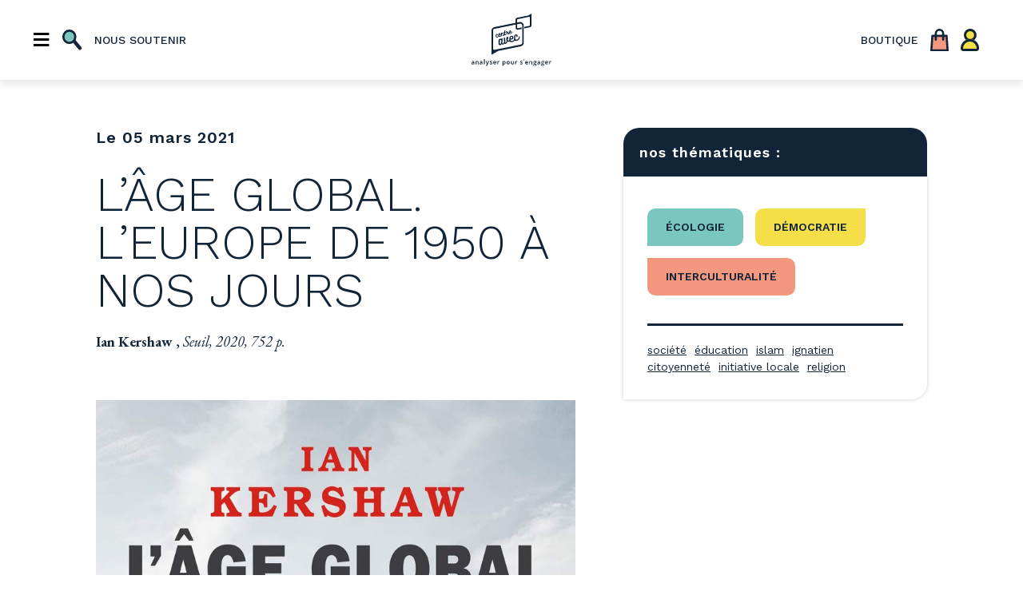

--- FILE ---
content_type: text/html; charset=UTF-8
request_url: https://www.centreavec.be/epingle/lage-global-leurope-de-1950-a-nos-jours/
body_size: 16971
content:


<!doctype html>
<html lang="fr">
  <head>

  <!-- Global site tag (gtag.js) - Google Analytics -->
  <script async src="https://www.googletagmanager.com/gtag/js?id=UA-143264197-1"></script>
  <script>
    window.dataLayer = window.dataLayer || [];
    function gtag(){dataLayer.push(arguments);}
    gtag('js', new Date());

    gtag('config', 'UA-143264197-1');
  </script>


  <meta charset="utf-8">
  <meta name="description" content="">
  <meta name="viewport" content="width=device-width, initial-scale=1">
  <meta name="google-site-verification" content="80ydPSUQKE6_muQZZ7OWr0K-Ecvy_DV3pW9DpGf3gHM" />
  <title>
    Centre Avec | L’âge global. L’Europe de 1950 à nos jours - Centre Avec    </title>

    <!-- facebook module customization -->
          <meta property="og:url"           content="https://www.centreavec.be/epingle/lage-global-leurope-de-1950-a-nos-jours/" />
      <meta property="og:type"          content="website" />
      <meta property="og:title"         content="L’âge global. L’Europe de 1950 à nos jours" />
      <meta property="og:description"   content="" />
      <meta property="og:image"         content="" />
    
    <meta name='robots' content='index, follow, max-image-preview:large, max-snippet:-1, max-video-preview:-1' />
	<style>img:is([sizes="auto" i], [sizes^="auto," i]) { contain-intrinsic-size: 3000px 1500px }</style>
	
	<!-- This site is optimized with the Yoast SEO plugin v21.7 - https://yoast.com/wordpress/plugins/seo/ -->
	<link rel="canonical" href="https://www.centreavec.be/epingle/lage-global-leurope-de-1950-a-nos-jours/" />
	<meta property="og:locale" content="fr_FR" />
	<meta property="og:type" content="article" />
	<meta property="og:title" content="L’âge global. L’Europe de 1950 à nos jours - Centre Avec" />
	<meta property="og:description" content="Rendre compte, dans toute sa complexité, de la «&nbsp;métamorphose&nbsp;» qu’a connue notre continent au cours des sept dernières décennies : telle est la performance réalisée par le dernier ouvrage de l’historien anglais Ian Kershaw. Formidablement documenté, L’Âge global offre un panorama à la fois d’une magnifique clarté et d’une extrême précision. L’auteur commence par nous [&hellip;]" />
	<meta property="og:url" content="https://www.centreavec.be/epingle/lage-global-leurope-de-1950-a-nos-jours/" />
	<meta property="og:site_name" content="Centre Avec" />
	<meta property="article:publisher" content="https://www.facebook.com/centre.avec/" />
	<meta property="article:modified_time" content="2021-03-05T10:46:36+00:00" />
	<meta name="twitter:card" content="summary_large_image" />
	<meta name="twitter:label1" content="Durée de lecture estimée" />
	<meta name="twitter:data1" content="2 minutes" />
	<script type="application/ld+json" class="yoast-schema-graph">{"@context":"https://schema.org","@graph":[{"@type":"WebPage","@id":"https://www.centreavec.be/epingle/lage-global-leurope-de-1950-a-nos-jours/","url":"https://www.centreavec.be/epingle/lage-global-leurope-de-1950-a-nos-jours/","name":"L’âge global. L’Europe de 1950 à nos jours - Centre Avec","isPartOf":{"@id":"https://www.centreavec.be/#website"},"datePublished":"2021-03-05T10:45:50+00:00","dateModified":"2021-03-05T10:46:36+00:00","breadcrumb":{"@id":"https://www.centreavec.be/epingle/lage-global-leurope-de-1950-a-nos-jours/#breadcrumb"},"inLanguage":"fr-FR","potentialAction":[{"@type":"ReadAction","target":["https://www.centreavec.be/epingle/lage-global-leurope-de-1950-a-nos-jours/"]}]},{"@type":"BreadcrumbList","@id":"https://www.centreavec.be/epingle/lage-global-leurope-de-1950-a-nos-jours/#breadcrumb","itemListElement":[{"@type":"ListItem","position":1,"name":"Accueil","item":"https://www.centreavec.be/"},{"@type":"ListItem","position":2,"name":"Épinglés","item":"https://www.centreavec.be/epingle/"},{"@type":"ListItem","position":3,"name":"L’âge global. L’Europe de 1950 à nos jours"}]},{"@type":"WebSite","@id":"https://www.centreavec.be/#website","url":"https://www.centreavec.be/","name":"Centre Avec","description":"Analyser pour s&#039;engager","potentialAction":[{"@type":"SearchAction","target":{"@type":"EntryPoint","urlTemplate":"https://www.centreavec.be/?s={search_term_string}"},"query-input":"required name=search_term_string"}],"inLanguage":"fr-FR"}]}</script>
	<!-- / Yoast SEO plugin. -->


<link rel='dns-prefetch' href='//js.stripe.com' />
<script type="text/javascript">
/* <![CDATA[ */
window._wpemojiSettings = {"baseUrl":"https:\/\/s.w.org\/images\/core\/emoji\/15.0.3\/72x72\/","ext":".png","svgUrl":"https:\/\/s.w.org\/images\/core\/emoji\/15.0.3\/svg\/","svgExt":".svg","source":{"concatemoji":"https:\/\/www.centreavec.be\/wp-includes\/js\/wp-emoji-release.min.js?ver=6.7.4"}};
/*! This file is auto-generated */
!function(i,n){var o,s,e;function c(e){try{var t={supportTests:e,timestamp:(new Date).valueOf()};sessionStorage.setItem(o,JSON.stringify(t))}catch(e){}}function p(e,t,n){e.clearRect(0,0,e.canvas.width,e.canvas.height),e.fillText(t,0,0);var t=new Uint32Array(e.getImageData(0,0,e.canvas.width,e.canvas.height).data),r=(e.clearRect(0,0,e.canvas.width,e.canvas.height),e.fillText(n,0,0),new Uint32Array(e.getImageData(0,0,e.canvas.width,e.canvas.height).data));return t.every(function(e,t){return e===r[t]})}function u(e,t,n){switch(t){case"flag":return n(e,"\ud83c\udff3\ufe0f\u200d\u26a7\ufe0f","\ud83c\udff3\ufe0f\u200b\u26a7\ufe0f")?!1:!n(e,"\ud83c\uddfa\ud83c\uddf3","\ud83c\uddfa\u200b\ud83c\uddf3")&&!n(e,"\ud83c\udff4\udb40\udc67\udb40\udc62\udb40\udc65\udb40\udc6e\udb40\udc67\udb40\udc7f","\ud83c\udff4\u200b\udb40\udc67\u200b\udb40\udc62\u200b\udb40\udc65\u200b\udb40\udc6e\u200b\udb40\udc67\u200b\udb40\udc7f");case"emoji":return!n(e,"\ud83d\udc26\u200d\u2b1b","\ud83d\udc26\u200b\u2b1b")}return!1}function f(e,t,n){var r="undefined"!=typeof WorkerGlobalScope&&self instanceof WorkerGlobalScope?new OffscreenCanvas(300,150):i.createElement("canvas"),a=r.getContext("2d",{willReadFrequently:!0}),o=(a.textBaseline="top",a.font="600 32px Arial",{});return e.forEach(function(e){o[e]=t(a,e,n)}),o}function t(e){var t=i.createElement("script");t.src=e,t.defer=!0,i.head.appendChild(t)}"undefined"!=typeof Promise&&(o="wpEmojiSettingsSupports",s=["flag","emoji"],n.supports={everything:!0,everythingExceptFlag:!0},e=new Promise(function(e){i.addEventListener("DOMContentLoaded",e,{once:!0})}),new Promise(function(t){var n=function(){try{var e=JSON.parse(sessionStorage.getItem(o));if("object"==typeof e&&"number"==typeof e.timestamp&&(new Date).valueOf()<e.timestamp+604800&&"object"==typeof e.supportTests)return e.supportTests}catch(e){}return null}();if(!n){if("undefined"!=typeof Worker&&"undefined"!=typeof OffscreenCanvas&&"undefined"!=typeof URL&&URL.createObjectURL&&"undefined"!=typeof Blob)try{var e="postMessage("+f.toString()+"("+[JSON.stringify(s),u.toString(),p.toString()].join(",")+"));",r=new Blob([e],{type:"text/javascript"}),a=new Worker(URL.createObjectURL(r),{name:"wpTestEmojiSupports"});return void(a.onmessage=function(e){c(n=e.data),a.terminate(),t(n)})}catch(e){}c(n=f(s,u,p))}t(n)}).then(function(e){for(var t in e)n.supports[t]=e[t],n.supports.everything=n.supports.everything&&n.supports[t],"flag"!==t&&(n.supports.everythingExceptFlag=n.supports.everythingExceptFlag&&n.supports[t]);n.supports.everythingExceptFlag=n.supports.everythingExceptFlag&&!n.supports.flag,n.DOMReady=!1,n.readyCallback=function(){n.DOMReady=!0}}).then(function(){return e}).then(function(){var e;n.supports.everything||(n.readyCallback(),(e=n.source||{}).concatemoji?t(e.concatemoji):e.wpemoji&&e.twemoji&&(t(e.twemoji),t(e.wpemoji)))}))}((window,document),window._wpemojiSettings);
/* ]]> */
</script>
<style id='wp-emoji-styles-inline-css' type='text/css'>

	img.wp-smiley, img.emoji {
		display: inline !important;
		border: none !important;
		box-shadow: none !important;
		height: 1em !important;
		width: 1em !important;
		margin: 0 0.07em !important;
		vertical-align: -0.1em !important;
		background: none !important;
		padding: 0 !important;
	}
</style>
<link rel='stylesheet' id='wp-block-library-css' href='https://www.centreavec.be/wp-includes/css/dist/block-library/style.min.css?ver=6.7.4' type='text/css' media='all' />
<link rel='stylesheet' id='wc-memberships-blocks-css' href='https://www.centreavec.be/wp-content/plugins/woocommerce-memberships/assets/css/blocks/wc-memberships-blocks.min.css?ver=1.25.2' type='text/css' media='all' />
<style id='classic-theme-styles-inline-css' type='text/css'>
/*! This file is auto-generated */
.wp-block-button__link{color:#fff;background-color:#32373c;border-radius:9999px;box-shadow:none;text-decoration:none;padding:calc(.667em + 2px) calc(1.333em + 2px);font-size:1.125em}.wp-block-file__button{background:#32373c;color:#fff;text-decoration:none}
</style>
<style id='global-styles-inline-css' type='text/css'>
:root{--wp--preset--aspect-ratio--square: 1;--wp--preset--aspect-ratio--4-3: 4/3;--wp--preset--aspect-ratio--3-4: 3/4;--wp--preset--aspect-ratio--3-2: 3/2;--wp--preset--aspect-ratio--2-3: 2/3;--wp--preset--aspect-ratio--16-9: 16/9;--wp--preset--aspect-ratio--9-16: 9/16;--wp--preset--color--black: #000000;--wp--preset--color--cyan-bluish-gray: #abb8c3;--wp--preset--color--white: #ffffff;--wp--preset--color--pale-pink: #f78da7;--wp--preset--color--vivid-red: #cf2e2e;--wp--preset--color--luminous-vivid-orange: #ff6900;--wp--preset--color--luminous-vivid-amber: #fcb900;--wp--preset--color--light-green-cyan: #7bdcb5;--wp--preset--color--vivid-green-cyan: #00d084;--wp--preset--color--pale-cyan-blue: #8ed1fc;--wp--preset--color--vivid-cyan-blue: #0693e3;--wp--preset--color--vivid-purple: #9b51e0;--wp--preset--gradient--vivid-cyan-blue-to-vivid-purple: linear-gradient(135deg,rgba(6,147,227,1) 0%,rgb(155,81,224) 100%);--wp--preset--gradient--light-green-cyan-to-vivid-green-cyan: linear-gradient(135deg,rgb(122,220,180) 0%,rgb(0,208,130) 100%);--wp--preset--gradient--luminous-vivid-amber-to-luminous-vivid-orange: linear-gradient(135deg,rgba(252,185,0,1) 0%,rgba(255,105,0,1) 100%);--wp--preset--gradient--luminous-vivid-orange-to-vivid-red: linear-gradient(135deg,rgba(255,105,0,1) 0%,rgb(207,46,46) 100%);--wp--preset--gradient--very-light-gray-to-cyan-bluish-gray: linear-gradient(135deg,rgb(238,238,238) 0%,rgb(169,184,195) 100%);--wp--preset--gradient--cool-to-warm-spectrum: linear-gradient(135deg,rgb(74,234,220) 0%,rgb(151,120,209) 20%,rgb(207,42,186) 40%,rgb(238,44,130) 60%,rgb(251,105,98) 80%,rgb(254,248,76) 100%);--wp--preset--gradient--blush-light-purple: linear-gradient(135deg,rgb(255,206,236) 0%,rgb(152,150,240) 100%);--wp--preset--gradient--blush-bordeaux: linear-gradient(135deg,rgb(254,205,165) 0%,rgb(254,45,45) 50%,rgb(107,0,62) 100%);--wp--preset--gradient--luminous-dusk: linear-gradient(135deg,rgb(255,203,112) 0%,rgb(199,81,192) 50%,rgb(65,88,208) 100%);--wp--preset--gradient--pale-ocean: linear-gradient(135deg,rgb(255,245,203) 0%,rgb(182,227,212) 50%,rgb(51,167,181) 100%);--wp--preset--gradient--electric-grass: linear-gradient(135deg,rgb(202,248,128) 0%,rgb(113,206,126) 100%);--wp--preset--gradient--midnight: linear-gradient(135deg,rgb(2,3,129) 0%,rgb(40,116,252) 100%);--wp--preset--font-size--small: 13px;--wp--preset--font-size--medium: 20px;--wp--preset--font-size--large: 36px;--wp--preset--font-size--x-large: 42px;--wp--preset--font-family--inter: "Inter", sans-serif;--wp--preset--font-family--cardo: Cardo;--wp--preset--spacing--20: 0.44rem;--wp--preset--spacing--30: 0.67rem;--wp--preset--spacing--40: 1rem;--wp--preset--spacing--50: 1.5rem;--wp--preset--spacing--60: 2.25rem;--wp--preset--spacing--70: 3.38rem;--wp--preset--spacing--80: 5.06rem;--wp--preset--shadow--natural: 6px 6px 9px rgba(0, 0, 0, 0.2);--wp--preset--shadow--deep: 12px 12px 50px rgba(0, 0, 0, 0.4);--wp--preset--shadow--sharp: 6px 6px 0px rgba(0, 0, 0, 0.2);--wp--preset--shadow--outlined: 6px 6px 0px -3px rgba(255, 255, 255, 1), 6px 6px rgba(0, 0, 0, 1);--wp--preset--shadow--crisp: 6px 6px 0px rgba(0, 0, 0, 1);}:where(.is-layout-flex){gap: 0.5em;}:where(.is-layout-grid){gap: 0.5em;}body .is-layout-flex{display: flex;}.is-layout-flex{flex-wrap: wrap;align-items: center;}.is-layout-flex > :is(*, div){margin: 0;}body .is-layout-grid{display: grid;}.is-layout-grid > :is(*, div){margin: 0;}:where(.wp-block-columns.is-layout-flex){gap: 2em;}:where(.wp-block-columns.is-layout-grid){gap: 2em;}:where(.wp-block-post-template.is-layout-flex){gap: 1.25em;}:where(.wp-block-post-template.is-layout-grid){gap: 1.25em;}.has-black-color{color: var(--wp--preset--color--black) !important;}.has-cyan-bluish-gray-color{color: var(--wp--preset--color--cyan-bluish-gray) !important;}.has-white-color{color: var(--wp--preset--color--white) !important;}.has-pale-pink-color{color: var(--wp--preset--color--pale-pink) !important;}.has-vivid-red-color{color: var(--wp--preset--color--vivid-red) !important;}.has-luminous-vivid-orange-color{color: var(--wp--preset--color--luminous-vivid-orange) !important;}.has-luminous-vivid-amber-color{color: var(--wp--preset--color--luminous-vivid-amber) !important;}.has-light-green-cyan-color{color: var(--wp--preset--color--light-green-cyan) !important;}.has-vivid-green-cyan-color{color: var(--wp--preset--color--vivid-green-cyan) !important;}.has-pale-cyan-blue-color{color: var(--wp--preset--color--pale-cyan-blue) !important;}.has-vivid-cyan-blue-color{color: var(--wp--preset--color--vivid-cyan-blue) !important;}.has-vivid-purple-color{color: var(--wp--preset--color--vivid-purple) !important;}.has-black-background-color{background-color: var(--wp--preset--color--black) !important;}.has-cyan-bluish-gray-background-color{background-color: var(--wp--preset--color--cyan-bluish-gray) !important;}.has-white-background-color{background-color: var(--wp--preset--color--white) !important;}.has-pale-pink-background-color{background-color: var(--wp--preset--color--pale-pink) !important;}.has-vivid-red-background-color{background-color: var(--wp--preset--color--vivid-red) !important;}.has-luminous-vivid-orange-background-color{background-color: var(--wp--preset--color--luminous-vivid-orange) !important;}.has-luminous-vivid-amber-background-color{background-color: var(--wp--preset--color--luminous-vivid-amber) !important;}.has-light-green-cyan-background-color{background-color: var(--wp--preset--color--light-green-cyan) !important;}.has-vivid-green-cyan-background-color{background-color: var(--wp--preset--color--vivid-green-cyan) !important;}.has-pale-cyan-blue-background-color{background-color: var(--wp--preset--color--pale-cyan-blue) !important;}.has-vivid-cyan-blue-background-color{background-color: var(--wp--preset--color--vivid-cyan-blue) !important;}.has-vivid-purple-background-color{background-color: var(--wp--preset--color--vivid-purple) !important;}.has-black-border-color{border-color: var(--wp--preset--color--black) !important;}.has-cyan-bluish-gray-border-color{border-color: var(--wp--preset--color--cyan-bluish-gray) !important;}.has-white-border-color{border-color: var(--wp--preset--color--white) !important;}.has-pale-pink-border-color{border-color: var(--wp--preset--color--pale-pink) !important;}.has-vivid-red-border-color{border-color: var(--wp--preset--color--vivid-red) !important;}.has-luminous-vivid-orange-border-color{border-color: var(--wp--preset--color--luminous-vivid-orange) !important;}.has-luminous-vivid-amber-border-color{border-color: var(--wp--preset--color--luminous-vivid-amber) !important;}.has-light-green-cyan-border-color{border-color: var(--wp--preset--color--light-green-cyan) !important;}.has-vivid-green-cyan-border-color{border-color: var(--wp--preset--color--vivid-green-cyan) !important;}.has-pale-cyan-blue-border-color{border-color: var(--wp--preset--color--pale-cyan-blue) !important;}.has-vivid-cyan-blue-border-color{border-color: var(--wp--preset--color--vivid-cyan-blue) !important;}.has-vivid-purple-border-color{border-color: var(--wp--preset--color--vivid-purple) !important;}.has-vivid-cyan-blue-to-vivid-purple-gradient-background{background: var(--wp--preset--gradient--vivid-cyan-blue-to-vivid-purple) !important;}.has-light-green-cyan-to-vivid-green-cyan-gradient-background{background: var(--wp--preset--gradient--light-green-cyan-to-vivid-green-cyan) !important;}.has-luminous-vivid-amber-to-luminous-vivid-orange-gradient-background{background: var(--wp--preset--gradient--luminous-vivid-amber-to-luminous-vivid-orange) !important;}.has-luminous-vivid-orange-to-vivid-red-gradient-background{background: var(--wp--preset--gradient--luminous-vivid-orange-to-vivid-red) !important;}.has-very-light-gray-to-cyan-bluish-gray-gradient-background{background: var(--wp--preset--gradient--very-light-gray-to-cyan-bluish-gray) !important;}.has-cool-to-warm-spectrum-gradient-background{background: var(--wp--preset--gradient--cool-to-warm-spectrum) !important;}.has-blush-light-purple-gradient-background{background: var(--wp--preset--gradient--blush-light-purple) !important;}.has-blush-bordeaux-gradient-background{background: var(--wp--preset--gradient--blush-bordeaux) !important;}.has-luminous-dusk-gradient-background{background: var(--wp--preset--gradient--luminous-dusk) !important;}.has-pale-ocean-gradient-background{background: var(--wp--preset--gradient--pale-ocean) !important;}.has-electric-grass-gradient-background{background: var(--wp--preset--gradient--electric-grass) !important;}.has-midnight-gradient-background{background: var(--wp--preset--gradient--midnight) !important;}.has-small-font-size{font-size: var(--wp--preset--font-size--small) !important;}.has-medium-font-size{font-size: var(--wp--preset--font-size--medium) !important;}.has-large-font-size{font-size: var(--wp--preset--font-size--large) !important;}.has-x-large-font-size{font-size: var(--wp--preset--font-size--x-large) !important;}
:where(.wp-block-post-template.is-layout-flex){gap: 1.25em;}:where(.wp-block-post-template.is-layout-grid){gap: 1.25em;}
:where(.wp-block-columns.is-layout-flex){gap: 2em;}:where(.wp-block-columns.is-layout-grid){gap: 2em;}
:root :where(.wp-block-pullquote){font-size: 1.5em;line-height: 1.6;}
</style>
<link rel='stylesheet' id='contact-form-7-css' href='https://www.centreavec.be/wp-content/plugins/contact-form-7/includes/css/styles.css?ver=5.8.5' type='text/css' media='all' />
<style id='woocommerce-inline-inline-css' type='text/css'>
.woocommerce form .form-row .required { visibility: visible; }
</style>
<link rel='stylesheet' id='albdesign-wc-donation-frontend-css' href='https://www.centreavec.be/wp-content/plugins/woocommerce_donations_on_cart/assets/css/frontend.css?ver=6.7.4' type='text/css' media='all' />
<link rel='stylesheet' id='wpsd-selectize-css' href='https://www.centreavec.be/wp-content/plugins/wp-stripe-donation/assets/css/selectize.bootstrap3.min.css?ver=3.2.1' type='text/css' media='' />
<link rel='stylesheet' id='wpsd-front-css' href='https://www.centreavec.be/wp-content/plugins/wp-stripe-donation/assets/css/wpsd-front.css?ver=3.2.1' type='text/css' media='' />
<link rel='stylesheet' id='wc-memberships-frontend-css' href='https://www.centreavec.be/wp-content/plugins/woocommerce-memberships/assets/css/frontend/wc-memberships-frontend.min.css?ver=1.25.2' type='text/css' media='all' />
<link rel='stylesheet' id='dashicons-css' href='https://www.centreavec.be/wp-includes/css/dashicons.min.css?ver=6.7.4' type='text/css' media='all' />
<link rel='stylesheet' id='toolset-select2-css-css' href='https://www.centreavec.be/wp-content/plugins/cred-frontend-editor/vendor/toolset/toolset-common/res/lib/select2/select2.css?ver=6.7.4' type='text/css' media='screen' />
<script type="text/javascript" src="https://www.centreavec.be/wp-includes/js/jquery/jquery.min.js?ver=3.7.1" id="jquery-core-js"></script>
<script type="text/javascript" src="https://www.centreavec.be/wp-includes/js/jquery/jquery-migrate.min.js?ver=3.4.1" id="jquery-migrate-js"></script>
<script type="text/javascript" src="https://www.centreavec.be/wp-content/plugins/woocommerce/assets/js/jquery-blockui/jquery.blockUI.min.js?ver=2.7.0-wc.9.5.3" id="jquery-blockui-js" defer="defer" data-wp-strategy="defer"></script>
<script type="text/javascript" id="wc-add-to-cart-js-extra">
/* <![CDATA[ */
var wc_add_to_cart_params = {"ajax_url":"\/wp-admin\/admin-ajax.php","wc_ajax_url":"\/?wc-ajax=%%endpoint%%","i18n_view_cart":"Voir le panier","cart_url":"https:\/\/www.centreavec.be\/panier\/","is_cart":"","cart_redirect_after_add":"yes"};
/* ]]> */
</script>
<script type="text/javascript" src="https://www.centreavec.be/wp-content/plugins/woocommerce/assets/js/frontend/add-to-cart.min.js?ver=9.5.3" id="wc-add-to-cart-js" defer="defer" data-wp-strategy="defer"></script>
<script type="text/javascript" src="https://www.centreavec.be/wp-content/plugins/woocommerce/assets/js/js-cookie/js.cookie.min.js?ver=2.1.4-wc.9.5.3" id="js-cookie-js" defer="defer" data-wp-strategy="defer"></script>
<script type="text/javascript" id="woocommerce-js-extra">
/* <![CDATA[ */
var woocommerce_params = {"ajax_url":"\/wp-admin\/admin-ajax.php","wc_ajax_url":"\/?wc-ajax=%%endpoint%%"};
/* ]]> */
</script>
<script type="text/javascript" src="https://www.centreavec.be/wp-content/plugins/woocommerce/assets/js/frontend/woocommerce.min.js?ver=9.5.3" id="woocommerce-js" defer="defer" data-wp-strategy="defer"></script>
<script type="text/javascript" src="https://www.centreavec.be/wp-content/plugins/wp-stripe-donation/assets/js/selectize.min.js?ver=3.2.1" id="wbg-selectize-js"></script>
<link rel="https://api.w.org/" href="https://www.centreavec.be/wp-json/" /><link rel="alternate" title="JSON" type="application/json" href="https://www.centreavec.be/wp-json/wp/v2/epingle/3900" /><link rel="EditURI" type="application/rsd+xml" title="RSD" href="https://www.centreavec.be/xmlrpc.php?rsd" />
<meta name="generator" content="WordPress 6.7.4" />
<meta name="generator" content="WooCommerce 9.5.3" />
<link rel='shortlink' href='https://www.centreavec.be/?p=3900' />
<link rel="alternate" title="oEmbed (JSON)" type="application/json+oembed" href="https://www.centreavec.be/wp-json/oembed/1.0/embed?url=https%3A%2F%2Fwww.centreavec.be%2Fepingle%2Flage-global-leurope-de-1950-a-nos-jours%2F" />
<link rel="alternate" title="oEmbed (XML)" type="text/xml+oembed" href="https://www.centreavec.be/wp-json/oembed/1.0/embed?url=https%3A%2F%2Fwww.centreavec.be%2Fepingle%2Flage-global-leurope-de-1950-a-nos-jours%2F&#038;format=xml" />
	<noscript><style>.woocommerce-product-gallery{ opacity: 1 !important; }</style></noscript>
	<meta name="generator" content="Elementor 3.18.3; features: e_dom_optimization, e_optimized_assets_loading, e_optimized_css_loading, additional_custom_breakpoints, block_editor_assets_optimize, e_image_loading_optimization; settings: css_print_method-external, google_font-enabled, font_display-auto">
<style class='wp-fonts-local' type='text/css'>
@font-face{font-family:Inter;font-style:normal;font-weight:300 900;font-display:fallback;src:url('https://www.centreavec.be/wp-content/plugins/woocommerce/assets/fonts/Inter-VariableFont_slnt,wght.woff2') format('woff2');font-stretch:normal;}
@font-face{font-family:Cardo;font-style:normal;font-weight:400;font-display:fallback;src:url('https://www.centreavec.be/wp-content/plugins/woocommerce/assets/fonts/cardo_normal_400.woff2') format('woff2');}
</style>
<link rel="icon" href="https://www.centreavec.be/wp-content/uploads/2019/02/cropped-logo-32x32.png" sizes="32x32" />
<link rel="icon" href="https://www.centreavec.be/wp-content/uploads/2019/02/cropped-logo-192x192.png" sizes="192x192" />
<link rel="apple-touch-icon" href="https://www.centreavec.be/wp-content/uploads/2019/02/cropped-logo-180x180.png" />
<meta name="msapplication-TileImage" content="https://www.centreavec.be/wp-content/uploads/2019/02/cropped-logo-270x270.png" />
		<style type="text/css" id="wp-custom-css">
			/* Bienvenue dans l'éditeur CSS de wordpress, il permet d'ajouter des styles par-dessus le thème. Si une propriété CSS ne marche pas, tentez d'y ajouter "!important" juste avant le point-virgule; Bonne édition ! */

/* Composant - Filtre sur la page d'archive des publication */


.citation{
	padding: 0 8rem !important;
}
.underline {
	text-decoration: underline;
}
.border-radius-all {
	border-radius: 20px;
	border-top-right-radius: 0;
}
.video{ 
	width : fit-content;
	}
.intro{
	font-family:"Zilla Slab",serif !important;
	font-size : 1.8rem ;
	font-weight : 400;
	line-height :1.5;
}

.infos{
	font-family : "Work Sans","Helvetica Nueue",Helvetica,Arial,sans-serif !important;
	font-size : 10px !important;
}
@media screen and (min-width: 768px){
	.infos{
		font-size: 1.8rem !important;
	}
}
.title-7--xs{
	font-weight: 400 !important;
}

.liste {
	margin-left : 50px;
	font-family : "EB Garamond",serif;
	font-size : 1.6rem;
	list-style: disc outside;
	padding-bottom : 10px;

}
.listenum {
	margin-left : 50px;
	font-family : "EB Garamond",serif;
	font-size : 2rem;
	list-style: decimal;
	padding-bottom : 10px;

}
@media screen and (min-width: 320px){
	.liste{
		font-size: 1.8rem !important;
	}
}
@media screen and (min-width: 1640px){
	.liste{
		font-size: 2.1rem !important;
	}
}

.encart {
	font-family : "Work Sans","Helvetica Nueue",Helvetica,Arial,sans-serif !important;
	font-size : 1.2rem;
}
@media screen and (min-width: 320px){
	.encart{
		font-size: 1.6rem !important;
	}
}
@media screen and (min-width: 1640px){
	.encart{
		font-size: 1.8rem !important;
	}
}

.article p, p {
	text-align : justify;
}

.right{
	padding-left : 4rem !important;
}

*::selection {
	background: #F3987F;
	color:#fff;
}
.menu__el:first-of-type [class*=menu__btn]:first-of-type, .menu__el:last-of-type [class*=menu__btn]:first-of-type{
	margin-right: 1.5rem !important;
}

.wp-block-embed__wrapper {
  position: relative;
  padding-bottom: 56.25%; /* 16:9 */
  height: 0;
}
.wp-block-embed__wrapper iframe {
  position: absolute;
  top: 0;
  left: 0;
  width: 100%;
  height: 100%;
}

.les-revues ul.products {
  display: flex;
  flex-wrap: wrap;
  // justify-content: center;
  // justify-content: space-between;
}
.container--section--echoblue {
    background: #C6BADC;
    overflow:hidden;
  }
@media screen and (min-width: 1080px) {
.mainwrapperbg--echoblue::after {
        content:'';
        position: absolute;
        z-index: 1;
        bottom: 0;
        right: 0;
        display: block;
    transform: translate(30%, 29%);
    width: 1140px;
    height: 875px;
        background: url('https://www.centreavec.be/wp-content/uploads/2022/03/carre.svg') center/cover;
      }}

    @media screen and (min-width: 1080px;) {
      &:after {
        transform: translate(0%, 50%) scale(1.3);
      }
    }
  }


.cocheletter {
font-size: 1.1em;}

.taille {
	font-size : 2rem !important;
}
		</style>
		
    <link rel="stylesheet" href="https://cdn.jsdelivr.net/gh/fancyapps/fancybox@3.5.7/dist/jquery.fancybox.min.css" />
    <link rel="stylesheet" href="https://www.centreavec.be/wp-content/themes/centreavec-theme/assets/css/style.min.css">
  </head>
  <body>

  <!-- facebook module -->
  <script async defer crossorigin="anonymous" src="https://connect.facebook.net/fr_FR/sdk.js#xfbml=1&version=v3.2"></script>
  <div id="fb-root"></div>

  <header class="header">
    <div class="menu">
  <div class="menu-inner flex-container--r--nw--jcsb--aic">
    <!-- Basic functionnalities -->
    <div class="menu__el flex-container--jcsb">
      <button class="menu__btn--burger" style="margin-right: 2rem;">≡</button>
      <button class="menu__btn--search">
        <img class="menu__btn__icon" id="searchInput" src="https://www.centreavec.be/wp-content/themes/centreavec-theme/assets/img/search-icon.svg" alt="">
      </button>
      <a href="https://www.centreavec.be/nous-soutenir" class="menu__btn--text not-on-mobile">
        nous soutenir
      </a>    </div>
    <!-- Logo Centre Avec -->
    <div class="menu__el menu__el--logo">
      <a href="https://www.centreavec.be" class="menu__el__link flex-container--col--aic">
        <img class="menu__logo" 
              src="https://www.centreavec.be/wp-content/themes/centreavec-theme/assets/img/logo.svg" 
              alt="Logo de Centre Avec">
        <img class="menu__baseline" 
              src="https://www.centreavec.be/wp-content/themes/centreavec-theme/assets/img/baseline.png" 
              alt="Logo de Centre Avec">
      </a>
    </div>
    <!-- Shop links -->
    <div class="menu__el flex-container--jcsb">
      <a href="https://www.centreavec.be/boutique" class="menu__btn--text not-on-mobile">
        boutique
      </a>
      <a href="https://www.centreavec.be/panier" class="menu__btn--basket">
        <img src="https://www.centreavec.be/wp-content/themes/centreavec-theme/assets/img/basket-icon.svg" alt="" class="menu__btn__icon -2">
      </a>
      <a href="https://www.centreavec.be/compte" class="menu__icon">
        <img src="https://www.centreavec.be/wp-content/themes/centreavec-theme/assets/img/profile-icon.svg" alt="" class="menu__btn__icon -2">
      </a>
    </div>
  </div>

  <div class="hidden-input-search">
    
<form class="input--search--dark" role="search" method="get" id="search-form" action="https://www.centreavec.be/">
    <div class="search-wrap">
        <input type="search" placeholder="" name="s" id="search-input" value="" />
    </div>
</form>

  </div>
</div>

<!-- Menu's Navigation -->
<nav class="menu-nav">
  <div class="menu-nav__overlay"></div>
  <btn class="menu-nav__close-btn">✗</btn>
  <div class="menu-nav-inner">
    <div class="menu-nav__items-block">
      <!-- En question -->
      <div class="menu-nav__item">
        <button class="menu-nav__item__headline-btn ">
        <a href="https://www.centreavec.be/en-question/">La revue</a>
        </button>
        <ul class="menu-nav__item__ls">
          <li class="menu-nav__item__el">
            <!-- lien non fonctionnel pour l'instant -->
            <a href="https://www.centreavec.be/en-question" class="menu-nav__item__link">
              Présentation</a>
          </li>
          <li class="menu-nav__item__el">
            <!-- lien non fonctionnel pour l'instant -->
            <a href="https://www.centreavec.be/en-question/dossiers" class="menu-nav__item__link">
              Dossiers</a>
          </li>
          <li class="menu-nav__item__el">
            <!-- lien non fonctionnel pour l'instant -->
            <a href="https://www.centreavec.be/en-question/nos-rencontres" class="menu-nav__item__link">
              Engageons-nous</a>
          </li>
          <li class="menu-nav__item__el">
            <!-- lien non fonctionnel pour l'instant -->
            <a href="https://www.centreavec.be/en-question/nos-epingles" class="menu-nav__item__link">
              Épinglés</a>
          </li>
          <li class="menu-nav__item__el">
            <!-- lien non fonctionnel pour l'instant -->
            <a href="https://www.centreavec.be/en-question/nos-humeurs" class="menu-nav__item__link">
              Humeurs</a>
          </li>
          <li class="menu-nav__item__el">
            <!-- lien non fonctionnel pour l'instant -->
            <a href="https://www.centreavec.be/qui-sommes-nous" class="menu-nav__item__link">
              À propos</a>             
          </li>
          </li>
          <li class="menu-nav__item__el">
            <!-- lien non fonctionnel pour l'instant -->
            <a href="https://www.centreavec.be/chronique-philo" class="menu-nav__item__link">
              Chroniques Philo</a>
          </li>
          </li>
          <li class="menu-nav__item__el">
            <!-- lien non fonctionnel pour l'instant -->
            <a href="https://www.centreavec.be/international" class="menu-nav__item__link">
              International</a>
          </li>
        </ul>
      </div>
      <!-- Activités -->
      <div class="menu-nav__item">
        <button class="menu-nav__item__headline-btn">
        <a href="https://www.centreavec.be/activites/">Activités</a>
        </button>
        <ul class="menu-nav__item__ls">
          <li class="menu-nav__item__el">
            <a href="https://www.centreavec.be/activites" class="menu-nav__item__link">
              Présentation</a>
          </li>
          <li class="menu-nav__item__el">
            <a href="https://www.centreavec.be/animations" class="menu-nav__item__link">
              Animations</a>
          </li>
          <li class="menu-nav__item__el">
            <a href="https://www.centreavec.be/groupes-de-travail" class="menu-nav__item__link">
              Groupes de travail</a>
          </li>
          <li class="menu-nav__item__el">
            <a href="https://www.centreavec.be/a-la-carte" class="menu-nav__item__link">
              À la carte</a>
          </li>
        </ul>
      </div>
      <!-- Publications -->
      <div class="menu-nav__item">
        <button class="menu-nav__item__headline-btn">
        <a href="https://www.centreavec.be/publications/Publications">Publications</a>
        </button>
        <ul class="menu-nav__item__ls">
          <li class="menu-nav__item__el">
            <a href="https://www.centreavec.be/publications" class="menu-nav__item__link">
              Présentation</a>
          </li>
          <li class="menu-nav__item__el">
            <a href="https://www.centreavec.be/publications/archives" class="menu-nav__item__link">
              Toutes nos publications</a>
          </li>
        </ul>
      </div>
      <!-- Engagements -->
      <div class="menu-nav__item menu-nav__item--apricot">
        <button class="menu-nav__item__headline-btn">
        <a href="https://www.centreavec.be/engagements/">Engagements</a>
        </button>
        <ul class="menu-nav__item__ls">
          <li class="menu-nav__item__el">
            <a href="https://www.centreavec.be/engagements" class="menu-nav__item__link">
              Présentation</a>
          </li>
          <li class="menu-nav__item__el">
            <a href="https://www.centreavec.be/plaidoyers" class="menu-nav__item__link">
              Plaidoyers</a>
          </li>
          <li class="menu-nav__item__el">
            <a href="https://www.centreavec.be/mobilisations" class="menu-nav__item__link">
              Mobilisations</a>
          </li>
          <li class="menu-nav__item__el">
            <a href="https://www.centreavec.be/prises-de-position" class="menu-nav__item__link">
              Prises de position</a>
          </li>
        </ul>
      </div>
    </div>
    <div class="menu-nav__items-block">
      <!-- Qui sommes-nous ? -->
      <div class="menu-nav__item">
        <button class="menu-nav__item__headline-btn">
        <a href="https://www.centreavec.be/qui-sommes-nous">
              Qui sommes-nous ?</a>
        </button>
        <ul class="menu-nav__item__ls">
          <li class="menu-nav__item__el">
            <a href="https://www.centreavec.be/qui-sommes-nous" class="menu-nav__item__link">
              Présentation</a>
          </li>
          <li class="menu-nav__item__el">
            <a href="https://www.centreavec.be/visions-et-missions" class="menu-nav__item__link">
              Visions & missions</a>
          </li>
          <li class="menu-nav__item__el">
            <a href="https://www.centreavec.be/equipe" class="menu-nav__item__link">
              Équipe, CA & AG</a>
          </li>
          <li class="menu-nav__item__el">
            <a href="https://www.centreavec.be/rapport-d-activites" class="menu-nav__item__link">
              Rapports d'activités</a>
          </li>
          <li class="menu-nav__item__el">
            <a href="https://www.centreavec.be/education-permanente" class="menu-nav__item__link">
              L'éducation permanente</a>
          </li>
          <li class="menu-nav__item__el">
            <a href="https://www.centreavec.be/famille-ignatienne" class="menu-nav__item__link">
              Famille Ignatienne</a>
          </li>
        </ul>
      </div>
      <!-- Dans les medias -->
      <div class="menu-nav__item">
        <button class="menu-nav__item__headline-btn">
        <a href="https://www.centreavec.be/dans-les-medias">
              Dans les médias</a>        </button>
        <ul class="menu-nav__item__ls">
          <li class="menu-nav__item__el">
            <a href="https://www.centreavec.be/dans-les-medias" class="menu-nav__item__link">
              Présentation</a>
          </li>
          <li class="menu-nav__item__el">
            <a href="https://www.centreavec.be/dans-les-medias/emissions-radio" class="menu-nav__item__link">
              Radio</a>
          </li>
          <li class="menu-nav__item__el">
            <a href="https://www.centreavec.be/dans-les-medias/articles-presse" class="menu-nav__item__link">
              Presse</a>
          </li>
        </ul>
      </div>
    </div>
    <div class="menu-nav__items-block">
      <!-- Thématiques -->
      <div class="menu-nav__item">
        <a class="menu-nav__item__headline-btn--nosubmenu" 
            href="https://www.centreavec.be/ecologie">
          Écologie
        </a>
        <a class="menu-nav__item__headline-btn--nosubmenu" 
            href="https://www.centreavec.be/democratie">
          Démocratie
        </a>
        <a class="menu-nav__item__headline-btn--nosubmenu" 
            href="https://www.centreavec.be/interculturalite">
          Interculturalité
        </a>
      </div>
    </div>
    <div class="menu-nav__item--bonus">
      <!-- Social Links -->
      <nav class="social">
        <ul class="social__ul flex-container--r--nw">
          <li class="social__el">
            <a href="https://www.centreavec.be/" class="social__el__link">
              <img src="https://www.centreavec.be/wp-content/themes/centreavec-theme/assets/img/social-fb-wit.svg" alt="">
            </a>
          </li>
          <li class="social__el">
            <a href="https://www.centreavec.be/" class="social__el__link">
              <img src="https://www.centreavec.be/wp-content/themes/centreavec-theme/assets/img/social-linkedin-wit.svg" alt="">
            </a>
          </li>
          <li class="social__el">
            <a href="https://www.twitter.com/CentreAvec">
                <img src="https://www.centreavec.be/wp-content/themes/centreavec-theme/assets/img/social-twitter-witt.svg" alt="twitter">
              </a>
            </li>
            <li class="social__el">
            <a href="https://www.youtube.com/channel/UC4pm05MeliZJk4575N92LXw/">
                <img src="https://www.centreavec.be/wp-content/themes/centreavec-theme/assets/img/social-youtube-wit.svg" alt="twitter">
              </a>
            </li>
        </ul>
      </nav>

      <div class="menu-nav__item__secondary-links flex-container--c--aifs">
        <a class="menu-nav__item__link phase-2" href="https://www.centreavec.be/boutique">Boutique</a>
        <a class="menu-nav__item__link phase-2" href="https://www.centreavec.be/nous-soutenir">Nous soutenir</a>
        <!-- <a class="menu-nav__item__link" href="">Newsletter</a> -->
        <a class="menu-nav__item__link" href="https://www.centreavec.be/Contact">Contact</a>
        <script>(function() {
	window.mc4wp = window.mc4wp || {
		listeners: [],
		forms: {
			on: function(evt, cb) {
				window.mc4wp.listeners.push(
					{
						event   : evt,
						callback: cb
					}
				);
			}
		}
	}
})();
</script><!-- Mailchimp for WordPress v4.9.10 - https://wordpress.org/plugins/mailchimp-for-wp/ --><form id="mc4wp-form-1" class="mc4wp-form mc4wp-form-1179" method="post" data-id="1179" data-name="Inscription à la Newsletters" ><div class="mc4wp-form-fields"><div class="newsletter-form">
  <button class="newsletter-form__close-btn"></button>
  <div class="newsletter-form__text">
    <p>
     Une fois par mois, le Centre Avec vous tient informé via sa newsletter électronique. Pas besoin de la chercher, l’info vient à vous !
    </p>
    <p>
      Grâce à la newsletter du Centre Avec, découvrez le dernier numéro de la revue En Question, consultez nos dernières publications et découvrez nos évènements à venir.
    </p>  
  </div>
 
  <label class="newsletter-form__label visually-hidden" for="email">Adresse email: </label>
  <input class="newsletter-form__input" type="email" name="EMAIL" placeholder="adresse email" required />
  
  <div class="flex-container--c--jcfs">
    <button class="newsletter-form__submit-btn cta--apricot">
    	<input type="submit" value="Valider" />    
    </button>
    
  </div>
  
  <label>
  <div class="newsletter-form__gdpr">
    
  	<input name="AGREE_TO_TERMS" type="checkbox" value="1" required="">
    En cochant cette case, je reconnais avoir pris connaissance de l'utilisation
    de mes données
  </div>
    
  <div class="newsletter-form__info-msg bodytext--heading">
    Après validation, un email de confirmation vous sera envoyé. 
  </div>

</div>
</div><label style="display: none !important;">Laissez ce champ vide si vous êtes humain : <input type="text" name="_mc4wp_honeypot" value="" tabindex="-1" autocomplete="off" /></label><input type="hidden" name="_mc4wp_timestamp" value="1768792089" /><input type="hidden" name="_mc4wp_form_id" value="1179" /><input type="hidden" name="_mc4wp_form_element_id" value="mc4wp-form-1" /><div class="mc4wp-response"></div></form><!-- / Mailchimp for WordPress Plugin -->
      </div>
      

      <form class="input--search--light" role="search" method="get" id="search-form" action="https://www.centreavec.be/">
    <div class="search-wrap">
        <input type="search" placeholder="" name="s" id="search-input" value="" />
        <!-- <input class="screen-reader-text" type="submit" id="search-submit" value="Search" /> -->
    </div>
</form>


    </div>
  </div>
</nav>    
    
    

</header>


<div class="container wrapper">

  <!-- CONTENU PRINCIPAL -->
  <div class="main">
    <article class="article">

      <div class="article__heading">

      <!-- defining $date -->
      
        
        <!-- Infos : Date de publication, Emission radio,... -->
        <div class="article__pub-date h4 flex-container--r--w--jcsb">
          
          <span>
                        Le 05 mars 2021          </span>
          <div class="article__fb-container"><!-- Your like button code -->
<div class="fb-like-container flex-container--r--jcfs margin-bot">
  <div class="fb-like" 
    data-href="https://www.centreavec.be/epingle/lage-global-leurope-de-1950-a-nos-jours/" data-layout="button_count" data-action="like" data-size="small" data-width="100" data-colorscheme="dark" data-show-faces="true" data-share="true">
  </div>
</div>

<!-- Facebook share & Likes -->
<!-- <div class="sb-cpnt__fb sb-cpnt--border-bottom flex-container--row--nw--jcfe"> -->

  <!-- <button class="cta--wit">
    partager sur 
    <svg version="1.1" id="Calque_1" xmlns="http://www.w3.org/2000/svg" xmlns:xlink="http://www.w3.org/1999/xlink" x="0px" y="0px" viewBox="0 0 35.3 35.3" style="enable-background:new 0 0 35.3 35.3;" xml:space="preserve">
    <g>
      <path class="path" fill="#112438" d="M12.3,17.6c0-1,0-1.1,0-1.6c0-0.2,0-0.3,0.2-0.3c1,0,2,0,3,0c0.1,0,0.1,0,0.1-0.1c0-1,0-2.2,0-3.1
        s0.1-1.1,0.3-1.5c0.5-1.6,1.7-2.4,3.3-2.8c1.3-0.3,2.4-0.3,3.8-0.1c0.3,0.1,0.3,0.2,0.3,0.4c0,0.3,0,0.7,0,1.2c0,0.8,0,1.1,0,1.7
        c0,0.3-0.2,0.4-0.5,0.3c-0.7-0.1-1.2-0.1-2,0c-0.8,0.2-1.2,0.6-1.2,1.3c0,0.8,0,1.6,0,2.3c0,0.3,0,0.4,0.3,0.4c1,0,2,0,2.9,0.1
        c0.3,0,0.3,0,0.3,0.3c-0.2,1.1-0.3,2.3-0.5,3.5c-1,0-1.8,0-2.7,0c-0.3,0-0.3,0.1-0.3,0.4c0,0.3,0,3.7,0,5.6c0,0.5,0,1,0,1.5
        c0,0.2,0,0.4-0.3,0.4c-1.1,0-2.1,0-3.2,0c-0.3,0-0.4-0.1-0.4-0.3c0-0.7,0-1.6,0-2.2c0-0.6,0-3.1,0-4.7c0-0.1,0-0.3,0-0.4
        c0,0,0-0.1,0-0.1c0-0.1,0-0.1-0.1-0.1c-1.1,0-2.9,0-3,0s-0.2-0.2-0.2-0.2C12.3,18.8,12.3,18.6,12.3,17.6z"/>
    </g>
    </svg> -->
    <!-- <img src="/assets/img/fb-icon.svg" alt="facebook"> -->
  <!-- </button> -->
<!-- 
  <button class="like-btn flex-container--row--jcc--aic">
    <svg xmlns="http://www.w3.org/2000/svg" width="20" height="20" viewBox="0 0 29.652 29.482">
      <path class="path" d="M29.652,17.085A3.394,3.394,0,0,0,28.5,14.537a3.36,3.36,0,0,0,.611-2.276,3.564,3.564,0,0,0-3.532-3.125h-5.3l.34-2.547a6.907,6.907,0,0,0-.068-2.072A5.89,5.89,0,0,0,14.809,0a2.366,2.366,0,0,0-1.664.679,2.287,2.287,0,0,0-.679,1.63V5.672a7.914,7.914,0,0,1-1.189,4.144L9.85,12.092a1.919,1.919,0,0,1-.815.747,2.224,2.224,0,0,0-2.072-1.562H2.208A2.2,2.2,0,0,0,0,13.484v13.79a2.2,2.2,0,0,0,2.208,2.208H7A2.2,2.2,0,0,0,9.2,27.275v-.34a5.906,5.906,0,0,0,3.974,1.528H23.572A3.748,3.748,0,0,0,26.12,27.41,3.249,3.249,0,0,0,27.071,25a2.35,2.35,0,0,0-.17-.951,3.386,3.386,0,0,0,1.834-3.023A3.642,3.642,0,0,0,28.5,19.7,3.657,3.657,0,0,0,29.652,17.085ZM7.133,27.241a.182.182,0,0,1-.17.17H2.208a.182.182,0,0,1-.17-.17V13.45a.182.182,0,0,1,.17-.17H7a.182.182,0,0,1,.17.17v13.79Zm19.7-8.933a1.125,1.125,0,0,0-.645.815,1.2,1.2,0,0,0,.238,1.019,1.243,1.243,0,0,1,.272.815,1.409,1.409,0,0,1-1.155,1.359,1.255,1.255,0,0,0-.951.747,1.161,1.161,0,0,0,.136,1.189,1.191,1.191,0,0,1,.238.781,1.46,1.46,0,0,1-.374.951,1.593,1.593,0,0,1-1.121.442H13.145a3.979,3.979,0,0,1-3.974-3.974V14.945a3.9,3.9,0,0,0,2.446-1.766L13.043,10.9a9.765,9.765,0,0,0,1.528-5.2V2.344a.364.364,0,0,1,.068-.2.242.242,0,0,1,.2-.1h0a3.82,3.82,0,0,1,3.736,2.955,3.542,3.542,0,0,1,.034,1.359L18.24,9.2a1.787,1.787,0,0,0,.408,1.393,1.806,1.806,0,0,0,1.325.611H25.61a1.529,1.529,0,0,1,1.461,1.223,1.43,1.43,0,0,1-.611,1.257,1.243,1.243,0,0,0-.543,1.155,1.17,1.17,0,0,0,.781.985,1.286,1.286,0,0,1,.849,1.257A1.188,1.188,0,0,1,26.833,18.308Z" fill="#fff"/>
    </svg>
    J'aime 4
  </button> -->
<!-- </div> -->

<!-- 1e essai -->
<!-- <a href="http://www.facebook.com/sharer.php?u=&t=" title="Share on Facebook." onclick="window.open(this.href, 'newwin', 'width=200, height=100'); return false;" >SHARE</a>
<script>
  function fbs_click() {
    u=location.href;
    t=document.title;
    window.open('http://www.facebook.com/sharer.php?u='+encodeURIComponent(u)+'&t='+encodeURIComponent(t),'sharer','toolbar=0,status=0,width=626,height=436');
    return false;
  }
</script> -->
<!-- 2e essai -->
<!-- <a href="http://www.facebook.com/share.php?u=" onclick="return fbs_click()" target="_blank">Share on facebook</a> -->
<!-- 3e essai -->
<!-- <a href="https://www.facebook.com/sharer?u=&lt;?php the_permalink();?&gt;&amp;t=&lt;?php the_title(); ?&gt;" target="_blank" rel="noopener noreferrer">
  sharing button
</a> -->
</div>
        </div>
        <!-- Titre de l'article -->
        <h1 class="article__title h1">L’âge global. L’Europe de 1950 à nos jours</h1>
                <!-- Auteur(s) de l'article -->
        
<!-- pinned_author / pinned_references -->

  <div class="article__authors bodytext">
    <div class="article__authors__item">
      <p><strong>Ian Kershaw</strong></p>
, <p><em>Seuil, 2020, 752 p.</em></p>
    </div>
  </div> 


<!-- ⏮old code -->

  <!-- <div class=""> -->
      <!-- </div> -->
      </div>
      
      <!-- Corps de l'article -->
              <div class="article__content--epingle">
          <img src="https://www.centreavec.be/wp-content/uploads/2021/03/61M-eodJsFL.jpg" alt="Couverture de l'épingle">
          <div class="article__content__text"><p>Rendre compte, dans
toute sa complexité, de la «&nbsp;métamorphose&nbsp;» qu’a connue notre
continent au cours des sept dernières décennies : telle est la performance
réalisée par le dernier ouvrage de l’historien anglais Ian Kershaw<em>. </em>Formidablement
documenté, <em>L’Âge global</em> offre un panorama à la fois d’une magnifique
clarté et d’une extrême précision. </p><p>L’auteur commence
par nous rappeler l’ensemble de progrès «&nbsp;stupéfiants&nbsp;» qu’aura connus
la génération des <em>Baby Boomers</em>. La prospérité. Progrès considérables, en
quelques décennies, au niveau des biens d’équipement, qui ont changé la vie de
millions d’Européens. Progrès inouïs de la médecine. Des mentalités. La
protection sociale. Et surtout, bien sûr&nbsp;: la paix. D’Ouest en Est, du
Nord au Sud, «&nbsp;L’Europe est devenue un continent foncièrement
pacifique&nbsp;». Et démocratique. Après une génération qui avait connu <em>l’enfer</em>
de l’ultra-violence, du génocide, du racisme, de l’État-policier. 1989 est évidemment
une année mémorable. Ian Kershaw souligne le rôle essentiel de Mikhaïl
Gorbatchev – et de l’Allemagne – dans le processus. </p><p>Pour autant, le
tableau que dresse l’auteur n’est nullement idyllique&nbsp;: il n’oublie pas l’après-crise
de 2008, les hésitations de l’Union européenne, les dégâts à l’environnement,
le fossé qui se creuse à nouveau entre pauvres et riches («&nbsp;Les banques
alimentaires dans nos pays riches sont un scandale&nbsp;»). Ni le nationalisme
chauvin sans cesse renaissant. La paix, toujours menacée, les exportations
d’armes européennes, qui transforment en enfer d’autres parties du monde&#8230; </p><p>Et au final&nbsp;?
L’incertitude, une fois encore. Non, ce n’est pas le travail qui manque…</p><p>Ian Kershaw indique
que cette synthèse, réalisée au départ pour lui-même, lui a énormément appris <em>sur
sa propre vie. </em><em>Gnôthi Séauton</em>&nbsp;[ndlr&nbsp;:
«&nbsp;Connais-toi toi-même&nbsp;» en grec ancien] ! C’est tout aussi vrai pour
son lecteur, quel que soit son âge. </p><p style="text-align:right"><strong>Vincent
Vancoppenolle</strong></p></div>
        </div>
       

      <!-- Notes et commentaires -->
      <!-- <div class="article__notes">
  <h4 class="article__notes__title text-uppercase">Notes :</h4>
  <ul class="article__notes__ls">
          <li class="article__notes__el">
        <a id="note-" href="">
          <b></b>
        </a>
              </li>
      </ul>
</div>
 -->

      
    </article>
  </div>

  <!-- SIDEBAR -->
  <div class="sidebar--not-on-mobile">
    
    
<!-- composant : nos thématiques -->
<div class="sb-cpnt__themes sb-cpnt not-on-mobile">
  <h3 class="sb-cpnt__title sb-cpnt__themes__title title-6--sb">nos thématiques :</h3>
  <div class="sb-cpnt__themes__content">
    <div class="sb-cpnt__themes__els flex-container--row--wrap--jcfs">
      <a href="https://www.centreavec.be/ecologie" class="sb-cpnt__themes__link--halfbaked">
        Écologie
      </a>
      <a href="https://www.centreavec.be/democratie" class="sb-cpnt__themes__link--starship">
        Démocratie
      </a>
      <a href="https://www.centreavec.be/interculturalite" class="sb-cpnt__themes__link--apricot">
        Interculturalité
      </a>
    </div>
    <div class="sb-cpnt__tags">
      <ul class="sb-cpnt__tags__ls flex-container--row--w--jcfs">

              <li class="sb-cpnt__tags__el">
          <a href="https://www.centreavec.be/sub-themes/societe" class="sb-cpnt__tags__link">société</a>
        </li>
              <li class="sb-cpnt__tags__el">
          <a href="https://www.centreavec.be/sub-themes/education" class="sb-cpnt__tags__link">éducation</a>
        </li>
              <li class="sb-cpnt__tags__el">
          <a href="https://www.centreavec.be/sub-themes/islam" class="sb-cpnt__tags__link">islam</a>
        </li>
              <li class="sb-cpnt__tags__el">
          <a href="https://www.centreavec.be/sub-themes/ignatien" class="sb-cpnt__tags__link">ignatien</a>
        </li>
              <li class="sb-cpnt__tags__el">
          <a href="https://www.centreavec.be/sub-themes/citoyennete" class="sb-cpnt__tags__link">citoyenneté</a>
        </li>
              <li class="sb-cpnt__tags__el">
          <a href="https://www.centreavec.be/sub-themes/initiative-locale" class="sb-cpnt__tags__link">initiative locale</a>
        </li>
              <li class="sb-cpnt__tags__el">
          <a href="https://www.centreavec.be/sub-themes/religion" class="sb-cpnt__tags__link">religion</a>
        </li>
              
      </ul>
    </div>
  </div>
</div>
        
  </div>

</div>

  

<footer class="footer">
  <nav class="sitemap">
    <div class="sitemap-inner wrapper--big">
      <!-- En question -->
      <div class="sitemap__section">
        <button class="sitemap__section__headline-btn">
          La revue
        </button>
        <ul class="sitemap__section__ls">
          <li class="sitemap__section__el">
            <a href="https://www.centreavec.be/en-question" class="sitemap__section__link">
              Présentation</a>
          </li>
          <li class="sitemap__section__el">
            <a href="https://www.centreavec.be/en-question/dossiers/" class="sitemap__section__link">
              Dossiers</a>
          </li>
          <li class="sitemap__section__el">
            <a href="https://www.centreavec.be/en-question/nos-rencontre" class="sitemap__section__link">
              Engageons-nous</a>
          </li>
          <li class="sitemap__section__el">
            <!-- Chronique Philo -->
            <a href="https://www.centreavec.be/chronique-philo" class="sitemap__section__link">
              Chroniques Philo</a>
          </li>
          <li class="sitemap__section__el">
            <!-- International -->
            <a href="https://www.centreavec.be/international" class="sitemap__section__link">
              International</a>
          </li>
          <li class="sitemap__section__el">
            <a href="https://www.centreavec.be/en-question/nos-epingles" class="sitemap__section__link">
              Épinglés</a>
          </li>
          <li class="sitemap__section__el">
            <a href="https://www.centreavec.be/en-question/nos-humeurs" class="sitemap__section__link">
              Humeurs</a>
          </li>
          <li class="sitemap__section__el">
            <a href="https://www.centreavec.be/qui-sommes-nous" class="sitemap__section__link">
              À propos</a>
          </li>
        </ul>
      </div>
      <!-- Activités -->
      <div class="sitemap__section">
        <button class="sitemap__section__headline-btn">
          Activités
        </button>
        <ul class="sitemap__section__ls">
          <li class="sitemap__section__el">
            <a href="https://www.centreavec.be/activites" class="sitemap__section__link">
              Présentation</a>
          </li>
          <li class="sitemap__section__el">
            <a href="https://www.centreavec.be/animations" class="sitemap__section__link">
              Animations</a>
          </li>
          <li class="sitemap__section__el">
            <a href="https://www.centreavec.be/groupes-de-travail" class="sitemap__section__link">
              Groupes de travail</a>
          </li>
          <li class="sitemap__section__el">
            <a href="https://www.centreavec.be/a-la-carte" class="sitemap__section__link">
              À la carte</a>
          </li>
        </ul>
      </div>
      <!-- Publications -->
      <div class="sitemap__section">
        <button class="sitemap__section__headline-btn">
          Publications
        </button>
        <ul class="sitemap__section__ls">
          <li class="sitemap__section__el">
            <a href="https://www.centreavec.be/publications" class="sitemap__section__link">
              Présentation</a>
          </li>
        </ul>
      </div>
      <!-- Engagements -->
      <div class="sitemap__section sitemap__section--apricot">
        <button class="sitemap__section__headline-btn">
          Engagements
        </button>
        <ul class="sitemap__section__ls">
          <li class="sitemap__section__el">
            <a href="https://www.centreavec.be/engagements" class="sitemap__section__link">
              Présentation</a>
          </li>
          <li class="sitemap__section__el">
            <a href="https://www.centreavec.be/plaidoyers" class="sitemap__section__link">
              Plaidoyers</a>
          </li>
          <li class="sitemap__section__el">
            <a href="https://www.centreavec.be/mobilisations" class="sitemap__section__link">
              Mobilisations</a>
          </li>
          <li class="sitemap__section__el">
            <a href="https://www.centreavec.be/prises-de-position" class="sitemap__section__link">
              Prises de position</a>
          </li>
        </ul>
      </div>
      <!-- Qui sommes-nous ? -->
      <div class="sitemap__section sitemap__section--starship">
        <button class="sitemap__section__headline-btn">
          Qui sommes-nous ?
        </button>
        <ul class="sitemap__section__ls">
          <li class="sitemap__section__el">
            <a href="https://www.centreavec.be/qui-sommes-nous" class="sitemap__section__link">
              Présentation</a>
          </li>
          <li class="sitemap__section__el">
            <a href="https://www.centreavec.be/visions-et-missions" class="sitemap__section__link">
              Vision & missions</a>
          </li>
          <li class="sitemap__section__el">
            <a href="https://www.centreavec.be/equipe" class="sitemap__section__link">
              Équipe, CA & AG</a>
          </li>
          <li class="sitemap__section__el">
            <a href="https://www.centreavec.be/rapport-d-activites" class="sitemap__section__link">
              Rapports d'activités</a>
          </li>
          <li class="sitemap__section__el">
            <a href="https://www.centreavec.be/education-permanente" class="sitemap__section__link">
              L'éducation permanente</a>
          </li>
          <li class="sitemap__section__el">
            <a href="https://www.centreavec.be/famille-ignatienne" class="sitemap__section__link">
              Famille Ignatienne</a>
          </li>
        </ul>
      </div>
      <!-- Dans les medias -->
      <div class="sitemap__section">
        <button class="sitemap__section__headline-btn">
          Dans les medias
        </button>
        <ul class="sitemap__section__ls">
          <li class="sitemap__section__el">
            <a href="https://www.centreavec.be/dans-les-medias" class="sitemap__section__link">
              Présentation</a>
          </li>
          <li class="sitemap__section__el">
            <a href="https://www.centreavec.be/dans-les-medias/emissions-radio" class="sitemap__section__link">
              Radio</a>
          </li>
          <li class="sitemap__section__el">
            <a href="https://www.centreavec.be/dans-les-medias/articles-presse" class="sitemap__section__link">
              Presse</a>
          </li>
        </ul>
      </div>
      <div class="sitemap__section--bonus">
        <!-- Social Links -->
        <nav class="social">
          <ul class="social__ul">
            <li class="social__el">
              <a href="https://www.facebook.com/centre.avec/" class="social__el__link">
                <img src="https://www.centreavec.be/wp-content/themes/centreavec-theme/assets/img/social-fb-wit.svg" alt="">
              </a>
            </li>
            <li class="social__el">
            <a href="https://www.linkedin.com/company/centre-avec-asbl">
                <img src="https://www.centreavec.be/wp-content/themes/centreavec-theme/assets/img/social-linkedin-wit.svg" alt="">
              </a>
            </li>
            <li class="social__el">
            <a href="https://www.twitter.com/CentreAvec">
                <img src="https://www.centreavec.be/wp-content/themes/centreavec-theme/assets/img/social-twitter-witt.svg" alt="twitter">
              </a>
            </li>
            <li class="social__el">
            <a href="https://www.youtube.com/channel/UC4pm05MeliZJk4575N92LXw/">
                <img src="https://www.centreavec.be/wp-content/themes/centreavec-theme/assets/img/social-youtube-wit.svg" alt="twitter">
              </a>
            </li>
          </ul>
        </nav>

        <div class="sitemap__section__links">
          <a class="sitemap__section__link text-uppercase" href="https://www.centreavec.be/boutique">Boutique</a>
          <a class="sitemap__section__link text-uppercase" href="https://www.centreavec.be/nous-soutenir">Nous soutenir</a>
          <a class="sitemap__section__link text-uppercase" href="https://www.centreavec.be/contact">Contact</a>
        </div>

        <form class="input--search--light" role="search" method="get" id="search-form" action="https://www.centreavec.be/">
    <div class="search-wrap">
        <input type="search" placeholder="" name="s" id="search-input" value="" />
        <!-- <input class="screen-reader-text" type="submit" id="search-submit" value="Search" /> -->
    </div>
</form>


      </div>
    </div>
  </nav>
  <div class="footer-end">
    <span class="footer-end__el footer__copyrights">© 2019 Centre Avec asbl</span>
    <span class="footer-end__el footer__financer">Fédération Wallonie-Bruxelles</span>
    <div class="footer-end__el footer__confidentiality">
      <a id="confidentiality-link" class="footer-end__el__link" href="https://www.centreavec.be/politique-de-confidentialite">
        Politique de confidentialité</a>
    </div>
    <form class="footer-end__el footer__newsletters">
      <!-- <input type="email"> -->
      <div id="newsletter-trigger" class="footer-end__el__link">S'inscrire à la newsletter</div>
    </form>
        <script>(function() {
	window.mc4wp = window.mc4wp || {
		listeners: [],
		forms: {
			on: function(evt, cb) {
				window.mc4wp.listeners.push(
					{
						event   : evt,
						callback: cb
					}
				);
			}
		}
	}
})();
</script><!-- Mailchimp for WordPress v4.9.10 - https://wordpress.org/plugins/mailchimp-for-wp/ --><form id="mc4wp-form-2" class="mc4wp-form mc4wp-form-1179" method="post" data-id="1179" data-name="Inscription à la Newsletters" ><div class="mc4wp-form-fields"><div class="newsletter-form">
  <button class="newsletter-form__close-btn"></button>
  <div class="newsletter-form__text">
    <p>
     Une fois par mois, le Centre Avec vous tient informé via sa newsletter électronique. Pas besoin de la chercher, l’info vient à vous !
    </p>
    <p>
      Grâce à la newsletter du Centre Avec, découvrez le dernier numéro de la revue En Question, consultez nos dernières publications et découvrez nos évènements à venir.
    </p>  
  </div>
 
  <label class="newsletter-form__label visually-hidden" for="email">Adresse email: </label>
  <input class="newsletter-form__input" type="email" name="EMAIL" placeholder="adresse email" required />
  
  <div class="flex-container--c--jcfs">
    <button class="newsletter-form__submit-btn cta--apricot">
    	<input type="submit" value="Valider" />    
    </button>
    
  </div>
  
  <label>
  <div class="newsletter-form__gdpr">
    
  	<input name="AGREE_TO_TERMS" type="checkbox" value="1" required="">
    En cochant cette case, je reconnais avoir pris connaissance de l'utilisation
    de mes données
  </div>
    
  <div class="newsletter-form__info-msg bodytext--heading">
    Après validation, un email de confirmation vous sera envoyé. 
  </div>

</div>
</div><label style="display: none !important;">Laissez ce champ vide si vous êtes humain : <input type="text" name="_mc4wp_honeypot" value="" tabindex="-1" autocomplete="off" /></label><input type="hidden" name="_mc4wp_timestamp" value="1768792089" /><input type="hidden" name="_mc4wp_form_id" value="1179" /><input type="hidden" name="_mc4wp_form_element_id" value="mc4wp-form-2" /><div class="mc4wp-response"></div></form><!-- / Mailchimp for WordPress Plugin -->    <div class="newsletters-overlay"></div>
    <span class="footer-end__el footer__copyrights">BE33 5230 8091 4546</span>
  </div>
</footer>

  <script>(function() {function maybePrefixUrlField () {
  const value = this.value.trim()
  if (value !== '' && value.indexOf('http') !== 0) {
    this.value = 'http://' + value
  }
}

const urlFields = document.querySelectorAll('.mc4wp-form input[type="url"]')
for (let j = 0; j < urlFields.length; j++) {
  urlFields[j].addEventListener('blur', maybePrefixUrlField)
}
})();</script><script id="mcjs">!function(c,h,i,m,p){m=c.createElement(h),p=c.getElementsByTagName(h)[0],m.async=1,m.src=i,p.parentNode.insertBefore(m,p)}(document,"script","https://chimpstatic.com/mcjs-connected/js/users/b49727af2b3cccd79ecd8395d/f93cc03f6ff55e79e0e788c62.js");</script><link rel='stylesheet' id='wc-blocks-style-css' href='https://www.centreavec.be/wp-content/plugins/woocommerce/assets/client/blocks/wc-blocks.css?ver=wc-9.5.3' type='text/css' media='all' />
<script type="text/javascript" src="https://www.centreavec.be/wp-content/plugins/woocommerce/assets/js/selectWoo/selectWoo.full.min.js?ver=1.0.9-wc.9.5.3" id="selectWoo-js" data-wp-strategy="defer"></script>
<script type="text/javascript" id="wc-memberships-blocks-common-js-extra">
/* <![CDATA[ */
var wc_memberships_blocks_common = {"keywords":{"email":"Email","phone":"Phone","plan":"Plan","address":"Address","search_not_found":"We didn\u2019t find any members. Please try a different search or check for typos.","results_not_found":"No records found..."},"ajaxUrl":"https:\/\/www.centreavec.be\/wp-admin\/admin-ajax.php","restUrl":"https:\/\/www.centreavec.be\/wp-json\/","restNonce":"1a0ad4f1dd"};
/* ]]> */
</script>
<script type="text/javascript" src="https://www.centreavec.be/wp-content/plugins/woocommerce-memberships/assets/js/frontend/wc-memberships-blocks-common.min.js?ver=1.25.2" id="wc-memberships-blocks-common-js"></script>
<script type="text/javascript" src="https://www.centreavec.be/wp-content/plugins/contact-form-7/includes/swv/js/index.js?ver=5.8.5" id="swv-js"></script>
<script type="text/javascript" id="contact-form-7-js-extra">
/* <![CDATA[ */
var wpcf7 = {"api":{"root":"https:\/\/www.centreavec.be\/wp-json\/","namespace":"contact-form-7\/v1"},"cached":"1"};
/* ]]> */
</script>
<script type="text/javascript" src="https://www.centreavec.be/wp-content/plugins/contact-form-7/includes/js/index.js?ver=5.8.5" id="contact-form-7-js"></script>
<script type="text/javascript" src="//js.stripe.com/v3/?ver=3.2.1" id="wpsd-stripe-js"></script>
<script type="text/javascript" id="wpsd-front-js-extra">
/* <![CDATA[ */
var wpsdAdminScriptObj = {"stripePKey":"pk_live_m7c4ej3hCgUcaHw5tBKiAFB900a0C04Eue","ajaxurl":"https:\/\/www.centreavec.be\/wp-admin\/admin-ajax.php","currency":"EUR","successUrl":"https:\/\/www.centreavec.be\/wpsd-thank-you","idempotency":"smzOXwl6","security":"7215f81c1d","stripe_sdk":"","card_element_color":"#242424","minimum_amount":"1"};
/* ]]> */
</script>
<script type="text/javascript" src="https://www.centreavec.be/wp-content/plugins/wp-stripe-donation/assets/js/wpsd-front.js?ver=3.2.1" id="wpsd-front-js"></script>
<script type="text/javascript" id="mailchimp-woocommerce-js-extra">
/* <![CDATA[ */
var mailchimp_public_data = {"site_url":"https:\/\/www.centreavec.be","ajax_url":"https:\/\/www.centreavec.be\/wp-admin\/admin-ajax.php","disable_carts":"","subscribers_only":"","language":"fr","allowed_to_set_cookies":"1"};
/* ]]> */
</script>
<script type="text/javascript" src="https://www.centreavec.be/wp-content/plugins/mailchimp-for-woocommerce/public/js/mailchimp-woocommerce-public.min.js?ver=3.5.07" id="mailchimp-woocommerce-js"></script>
<script type="text/javascript" src="https://www.centreavec.be/wp-includes/js/jquery/ui/core.min.js?ver=1.13.3" id="jquery-ui-core-js"></script>
<script type="text/javascript" src="https://www.centreavec.be/wp-includes/js/jquery/ui/datepicker.min.js?ver=1.13.3" id="jquery-ui-datepicker-js"></script>
<script type="text/javascript" id="jquery-ui-datepicker-js-after">
/* <![CDATA[ */
jQuery(function(jQuery){jQuery.datepicker.setDefaults({"closeText":"Fermer","currentText":"Aujourd\u2019hui","monthNames":["janvier","f\u00e9vrier","mars","avril","mai","juin","juillet","ao\u00fbt","septembre","octobre","novembre","d\u00e9cembre"],"monthNamesShort":["Jan","F\u00e9v","Mar","Avr","Mai","Juin","Juil","Ao\u00fbt","Sep","Oct","Nov","D\u00e9c"],"nextText":"Suivant","prevText":"Pr\u00e9c\u00e9dent","dayNames":["dimanche","lundi","mardi","mercredi","jeudi","vendredi","samedi"],"dayNamesShort":["dim","lun","mar","mer","jeu","ven","sam"],"dayNamesMin":["D","L","M","M","J","V","S"],"dateFormat":"d MM yy","firstDay":1,"isRTL":false});});
/* ]]> */
</script>
<script type="text/javascript" src="https://www.centreavec.be/wp-includes/js/underscore.min.js?ver=1.13.7" id="underscore-js"></script>
<script type="text/javascript" src="https://www.centreavec.be/wp-includes/js/jquery/suggest.min.js?ver=1.1-20110113" id="suggest-js"></script>
<script type="text/javascript" src="https://www.centreavec.be/wp-content/plugins/cred-frontend-editor/vendor/toolset/toolset-common/toolset-forms/js/main.js?ver=0.1.2" id="wptoolset-forms-js"></script>
<script type="text/javascript" id="wptoolset-field-date-js-extra">
/* <![CDATA[ */
var wptDateData = {"buttonImage":"https:\/\/www.centreavec.be\/wp-content\/plugins\/cred-frontend-editor\/vendor\/toolset\/toolset-common\/toolset-forms\/images\/calendar.gif","buttonText":"S\u00e9lectionnez une date","dateFormat":"d MM yy","dateFormatPhp":"j F Y","dateFormatNote":"Format d\\'entr\u00e9e : j F Y","yearMin":"1583","yearMax":"3000","ajaxurl":"https:\/\/www.centreavec.be\/wp-admin\/admin-ajax.php","readonly":"IlCeci est une saisie de date en lecture seule.","readonly_image":"https:\/\/www.centreavec.be\/wp-content\/plugins\/cred-frontend-editor\/vendor\/toolset\/toolset-common\/toolset-forms\/images\/calendar-readonly.gif","datepicker_style_url":"https:\/\/www.centreavec.be\/wp-content\/plugins\/cred-frontend-editor\/vendor\/toolset\/toolset-common\/toolset-forms\/css\/wpt-jquery-ui\/jquery-ui-1.11.4.custom.css"};
/* ]]> */
</script>
<script type="text/javascript" src="https://www.centreavec.be/wp-content/plugins/cred-frontend-editor/vendor/toolset/toolset-common/toolset-forms/js/date.js?ver=0.1.2" id="wptoolset-field-date-js"></script>
<script type="text/javascript" src="https://www.centreavec.be/wp-content/plugins/woocommerce/assets/js/sourcebuster/sourcebuster.min.js?ver=9.5.3" id="sourcebuster-js-js"></script>
<script type="text/javascript" id="wc-order-attribution-js-extra">
/* <![CDATA[ */
var wc_order_attribution = {"params":{"lifetime":1.0e-5,"session":30,"base64":false,"ajaxurl":"https:\/\/www.centreavec.be\/wp-admin\/admin-ajax.php","prefix":"wc_order_attribution_","allowTracking":true},"fields":{"source_type":"current.typ","referrer":"current_add.rf","utm_campaign":"current.cmp","utm_source":"current.src","utm_medium":"current.mdm","utm_content":"current.cnt","utm_id":"current.id","utm_term":"current.trm","utm_source_platform":"current.plt","utm_creative_format":"current.fmt","utm_marketing_tactic":"current.tct","session_entry":"current_add.ep","session_start_time":"current_add.fd","session_pages":"session.pgs","session_count":"udata.vst","user_agent":"udata.uag"}};
/* ]]> */
</script>
<script type="text/javascript" src="https://www.centreavec.be/wp-content/plugins/woocommerce/assets/js/frontend/order-attribution.min.js?ver=9.5.3" id="wc-order-attribution-js"></script>
<script type="text/javascript" defer src="https://www.centreavec.be/wp-content/plugins/mailchimp-for-wp/assets/js/forms.js?ver=4.9.10" id="mc4wp-forms-api-js"></script>
  
  <script src="https://www.centreavec.be/wp-content/themes/centreavec-theme/assets/js/jquery.min.js"></script>
  <!-- <script src="https://cdnjs.cloudflare.com/ajax/libs/jquery/3.3.1/jquery.min.js" ></script> -->
  
    
  <!-- <script src="https://cdnjs.cloudflare.com/ajax/libs/Swiper/4.5.0/js/swiper.min.js"></script> -->
  <script src="https://www.centreavec.be/wp-content/themes/centreavec-theme/assets/js/swiper.min.js"></script>
  <script src="https://www.centreavec.be/wp-content/themes/centreavec-theme/assets/js/swiper-ini.min.js"></script>
    
  <script src="https://www.centreavec.be/wp-content/themes/centreavec-theme/assets/js/fancybox.min.js"></script>
  <!-- <script src="https://cdn.jsdelivr.net/gh/fancyapps/fancybox@3.5.7/dist/jquery.fancybox.min.js"></script> -->

  
  <script src="https://www.centreavec.be/wp-content/themes/centreavec-theme/assets/js/main.min.js"></script>
  
        
  <script src="https://www.centreavec.be/wp-content/themes/centreavec-theme/assets/js/pagination.min.js"></script>
  <script src="https://www.centreavec.be/wp-content/themes/centreavec-theme/assets/js/archive-pagination.min.js"></script>

  
</body>
</html>


--- FILE ---
content_type: image/svg+xml
request_url: https://www.centreavec.be/wp-content/themes/centreavec-theme/assets/img/logo.svg
body_size: 10573
content:
<svg xmlns="http://www.w3.org/2000/svg" width="79.271" height="83" viewBox="0 0 79.271 83"><path d="M26.711,51.316h0a2.6,2.6,0,0,0,.694.347,3.235,3.235,0,0,0,1.041.173h.087a5.076,5.076,0,0,0,1.127-.173,3.287,3.287,0,0,0,1.127-.52,1.814,1.814,0,0,0,.52-.347h.087l.173.173c.087,0,.26.087.347,0a.451.451,0,0,0,.347-.173c.087-.087.26-.173.347-.347a1.233,1.233,0,0,0,.173-.52l.087-.954c0-.347.087-.694.087-1.041v-.26a2.4,2.4,0,0,1,.087-.781c0-.347.087-.694.087-.954a1.634,1.634,0,0,1,.347-.781c.173-.173.347-.347.52-.347h.347c.087.087.173.173.173.26v.347l-.173,2.515a2.4,2.4,0,0,0,.087.781,1.4,1.4,0,0,0,.347.607,1.814,1.814,0,0,0,.52.347,1.608,1.608,0,0,0,.607.173,1.91,1.91,0,0,0,.694-.087,3.081,3.081,0,0,0,.781-.347,2.64,2.64,0,0,0,.694-.694h0l.087-.087h.087c.087.087.173.087.26.173a2.532,2.532,0,0,0,.781.173,3.254,3.254,0,0,0,.867-.087,2.842,2.842,0,0,0,1.735-1.3,4.92,4.92,0,0,0,.694-2.168c0-.087.087-.173.087-.26l.173-1.995h.434a.521.521,0,0,1,.347.087c.087,0,.173.087.26.173a.521.521,0,0,1,.087.347l-.087,1.561a2.4,2.4,0,0,0,.087.781,1.4,1.4,0,0,0,.347.607,2.75,2.75,0,0,0,.52.434,1.608,1.608,0,0,0,.607.173,1.91,1.91,0,0,0,.694-.087,2.523,2.523,0,0,0,1.474-1.214v-.26H47.7c.173.087.26.173.434.26a3.727,3.727,0,0,0,1.041.173h.087a5.968,5.968,0,0,0,1.127-.173,3.287,3.287,0,0,0,1.127-.52,8.136,8.136,0,0,0,1.041-.781,7.379,7.379,0,0,0,.781-1.214,4.143,4.143,0,0,0,.347-1.561.51.51,0,0,0-.173-.434.782.782,0,0,0-.434-.087.477.477,0,0,0-.434.26c-.173.087-.173.26-.26.52a2.309,2.309,0,0,1-.26,1.041l-.52.781a1.349,1.349,0,0,1-.694.52,5.113,5.113,0,0,1-.694.347,2.468,2.468,0,0,1-1.127,0,.857.857,0,0,1-.607-.607c0-.087-.087-.26,0-.347V43.6h.087a2.168,2.168,0,0,0,1.214,0,1.743,1.743,0,0,0,.694-.347c.173-.173.434-.347.52-.52a1.743,1.743,0,0,0,.347-.694,2.533,2.533,0,0,0,.173-.781,1.286,1.286,0,0,0-.087-.607,1.743,1.743,0,0,0-.347-.694,1.556,1.556,0,0,0-.607-.434,2.532,2.532,0,0,0-.781-.173,2.95,2.95,0,0,0-.867.087,2.6,2.6,0,0,0-.694.347,3.772,3.772,0,0,0-.607.52,4.842,4.842,0,0,0-.434.694,2.566,2.566,0,0,0-.173.867l-.173,2.168v.26h0v.26a2.681,2.681,0,0,0-.173.694l-.26.52a.465.465,0,0,1-.347.26.319.319,0,0,1-.26-.087c-.087-.087-.087-.173-.173-.26v-.26l.173-2.082V42.99a.319.319,0,0,0-.087-.26,1,1,0,0,0-.434-.607,1.743,1.743,0,0,0-.694-.347A2.681,2.681,0,0,0,43.8,41.6a1.286,1.286,0,0,1-.607-.087H43.1v-.087a.65.65,0,0,0-.087-.434c-.087-.087-.173-.26-.26-.347a.662.662,0,0,0-.434-.173h-.434a.8.8,0,0,0-.52.347,1.254,1.254,0,0,0-.173.607v.26a.319.319,0,0,0,.087.26,1.349,1.349,0,0,0,.52.694h0l-.173,2.168a.319.319,0,0,1-.087.26,3.768,3.768,0,0,1-.434,1.648,1.481,1.481,0,0,1-.867.781.733.733,0,0,1-.607,0,.677.677,0,0,1-.347-.347v-.26l.26-3.382h0l.694-.173a.8.8,0,0,0,.52-.347.574.574,0,0,0,.087-.52c0-.173-.087-.26-.173-.434-.087-.087-.26-.087-.52-.087l-.607.173.173-2.428a.618.618,0,0,0-.26-.52A1.233,1.233,0,0,0,38.94,39h0a1.233,1.233,0,0,0-.52.173.854.854,0,0,0-.26.694l-.607,2.6-.52.173a.8.8,0,0,0-.52.347,1.1,1.1,0,0,0-.087.52c0,.173.087.26.173.434a.521.521,0,0,0,.347.087l.434-.087v.087a2.4,2.4,0,0,1-.087.781V44.9a1.476,1.476,0,0,1-.087.607,1.91,1.91,0,0,1-.087.694,2.4,2.4,0,0,1-.087.781v.087h0v.347a4.229,4.229,0,0,1-.26.607c-.26.434-.434.607-.781.694-.26.087-.434,0-.434-.26v-.347l.173-2.515h0v-.26a1.286,1.286,0,0,0-.087-.607,4.227,4.227,0,0,0-.26-.607,1.523,1.523,0,0,0-.434-.347c-.087-.347-.26-.434-.434-.434a2.155,2.155,0,0,0-.694.087,1.46,1.46,0,0,0-.954.52l-.087.087v-.087c-.087-.087-.173-.173-.26-.173h-.434c-.173.087-.26.087-.347.26a.658.658,0,0,0-.173.347l-.347,4.25-.52.781a1.349,1.349,0,0,1-.694.52,5.114,5.114,0,0,1-.694.347,2.468,2.468,0,0,1-1.127,0,.857.857,0,0,1-.607-.607c0-.087-.087-.26,0-.347v-.347h.087a1.286,1.286,0,0,0,.607.087h.087a1.693,1.693,0,0,0,.607-.087,1.743,1.743,0,0,0,.694-.347c.173-.173.434-.347.52-.52a1.743,1.743,0,0,0,.347-.694,2.532,2.532,0,0,0,.173-.781,1.286,1.286,0,0,0-.087-.607,1.743,1.743,0,0,0-.347-.694,1.556,1.556,0,0,0-.607-.434,8.187,8.187,0,0,0-.781-.26,2.95,2.95,0,0,0-.867.087,2.6,2.6,0,0,0-.694.347,3.773,3.773,0,0,0-.607.52,4.842,4.842,0,0,0-.434.694,2.566,2.566,0,0,0-.173.867l-.087,2.255v.173c-.087.173-.087.347-.173.52a1.764,1.764,0,0,1-.52.781,1.625,1.625,0,0,1-.607.52,1.153,1.153,0,0,1-.694.26,1.365,1.365,0,0,1-1.041-.087,1.2,1.2,0,0,1-.607-.694,3.756,3.756,0,0,1-.087-.434l.173-2.515.087-.087a.3.3,0,0,1,.087-.173c.087-.087.173-.173.26-.173.173,0,.347,0,.434.173a.733.733,0,0,1,0,.607.536.536,0,0,0,.173.607.75.75,0,0,0,.52.26,2.206,2.206,0,0,0,.607-.173,1.634,1.634,0,0,0,.347-.781,1.715,1.715,0,0,0-.173-.954,1.349,1.349,0,0,0-.52-.694A1.1,1.1,0,0,0,23.5,46.2c-.087,0-.26-.087-.347-.087a1.1,1.1,0,0,0-.52.087c-.26.087-.434.173-.694.26a1.625,1.625,0,0,0-.607.52,4.842,4.842,0,0,0-.434.694,2.674,2.674,0,0,1,.087.867L20.9,50.8a2.153,2.153,0,0,0,.087.781,2.713,2.713,0,0,0,.434.867,1.263,1.263,0,0,0,.781.52c.26.087.607.173.954.26a2.562,2.562,0,0,0,1.127-.173,2.688,2.688,0,0,0,1.127-.52,4.546,4.546,0,0,0,.954-.867C26.537,51.576,26.624,51.4,26.711,51.316Zm21.422-9.887a1.233,1.233,0,0,1,.173-.52.465.465,0,0,1,.347-.26.381.381,0,0,1,.434.087.477.477,0,0,1,.26.434v.347a.662.662,0,0,1-.173.434,1.2,1.2,0,0,1-.347.26.782.782,0,0,1-.434.087h-.52ZM27.752,46.979a1.233,1.233,0,0,1,.173-.52.465.465,0,0,1,.347-.26.381.381,0,0,1,.434.087.477.477,0,0,1,.26.434v.347a.662.662,0,0,1-.173.434,1.2,1.2,0,0,1-.347.26.782.782,0,0,1-.434.087h-.52Z" transform="translate(-12.487 -5.176)" fill="#112438"/><path d="M69.411,52.468a1.055,1.055,0,0,0-1.388,0,1.306,1.306,0,0,0-.347.694,7.232,7.232,0,0,1-.52,2.168,7.478,7.478,0,0,1-.954,1.648A4.949,4.949,0,0,1,64.987,58.1a4.394,4.394,0,0,1-1.3.607,3.07,3.07,0,0,1-2.168-.087,2.2,2.2,0,0,1-1.127-1.214v-.087A8.023,8.023,0,0,1,60.3,54.9l.173-2.862v-.087a1.541,1.541,0,0,1,.347-.867,1.263,1.263,0,0,1,.781-.52.886.886,0,0,1,1.127.52,2.125,2.125,0,0,1,.087,1.3,1.008,1.008,0,0,0,.173.867.845.845,0,0,0,.781.347,1.243,1.243,0,0,0,.867-.347,1.983,1.983,0,0,0,.52-1.214A2.947,2.947,0,0,0,64.9,50.3a2.111,2.111,0,0,0-.867-1.214,3.4,3.4,0,0,0-1.214-.694,2.9,2.9,0,0,0-1.474.087,3.673,3.673,0,0,0-1.214.52,4.546,4.546,0,0,0-.954.867,5.53,5.53,0,0,0-.694,1.214,6.959,6.959,0,0,0-.347,1.561l-.26,3.99a4.057,4.057,0,0,0,.173,1.474v.434c-.26.434-.52.867-.781,1.214a15.075,15.075,0,0,1-1.3,1.127,5.308,5.308,0,0,1-1.474.607,3.332,3.332,0,0,1-2.255,0A1.665,1.665,0,0,1,51.024,60.1c0-.173-.087-.26-.087-.434v-.087c0-.173.087-.434.087-.694,0-.087.087-.26.173-.26a.521.521,0,0,1,.347-.087,3.235,3.235,0,0,0,1.041.173h.087a4.354,4.354,0,0,0,1.041-.173,3.2,3.2,0,0,0,1.214-.607,4.545,4.545,0,0,0,.954-.867,2.856,2.856,0,0,0,.607-1.127,3.6,3.6,0,0,0,.26-1.388,4.394,4.394,0,0,0-.173-1.127,3.2,3.2,0,0,0-.607-1.214,4.546,4.546,0,0,0-.954-.867,3.952,3.952,0,0,0-2.862-.173,5.126,5.126,0,0,0-1.214.52,9.186,9.186,0,0,0-1.041.867,5.53,5.53,0,0,0-.694,1.214,7.346,7.346,0,0,0-.347,1.474l-.347,4.076v.694c0,.087,0,.26-.087.26a1.8,1.8,0,0,1-.867.52,1.218,1.218,0,0,1-1.214-.173,1.254,1.254,0,0,1-.607-.867,2.153,2.153,0,0,1-.087-.781v-.087l.173-.694c.087-.173.087-.434.173-.607a1.233,1.233,0,0,1,.173-.52v-.087c.087-.173.087-.434.173-.694a5.351,5.351,0,0,0,.173-1.561,2.46,2.46,0,0,0-.347-1.127,1.349,1.349,0,0,0-.694-.52,1.888,1.888,0,0,0-1.127.173,2.543,2.543,0,0,0-1.127,1.041,4.891,4.891,0,0,0-.607,1.995,9.067,9.067,0,0,0,0,2.168,3.492,3.492,0,0,0,.694,1.735.521.521,0,0,1,.087.347l-.781,2.342a5.975,5.975,0,0,0-.26.694,5.149,5.149,0,0,1-.347.694c-.173.26-.26.434-.434.52-.173.173-.347.087-.52.087a.866.866,0,0,1-.347-.434,2.4,2.4,0,0,1-.087-.781l-.26-7.459a1.4,1.4,0,0,0-.26-.954c-.173-.173-.26-.347-.434-.434a1.286,1.286,0,0,0-.607-.087.787.787,0,0,0-.607.26.888.888,0,0,0-.434.52,2.071,2.071,0,0,0-.173.781l.347,7.285v.087a14.041,14.041,0,0,1-.52,1.474,2.64,2.64,0,0,1-1.561,1.388.843.843,0,0,1-.781-.087c-.26-.087-.347-.347-.434-.607a1.691,1.691,0,0,1-.087-.694l.52-7.632a1.507,1.507,0,0,0-.26-1.041.789.789,0,0,0-.694-.347,3.082,3.082,0,0,0-.867.173,1.543,1.543,0,0,0-.607.694.524.524,0,0,1-.52.26,2.677,2.677,0,0,0-.954-.173h-.26a6.8,6.8,0,0,0-1.214.173,4.046,4.046,0,0,0-1.735,1.041,3.238,3.238,0,0,0-.867,1.995L27,66.6v.607a1.1,1.1,0,0,0,.087.52,1.978,1.978,0,0,0,.52,1.041A2.773,2.773,0,0,0,29.515,69.9a2.981,2.981,0,0,0,1.214-.087,3.2,3.2,0,0,0,1.214-.607,5.445,5.445,0,0,0,.954-1.041c.087-.087.173-.173.26-.173a.521.521,0,0,1,.347.087,2.635,2.635,0,0,0,.607.434,2.532,2.532,0,0,0,.781.173h.781a1.693,1.693,0,0,1,.607-.087,3.673,3.673,0,0,0,1.214-.52,10.987,10.987,0,0,0,1.127-.954l.087-.087.087-.087c.087-.087.173-.173.26-.173a.319.319,0,0,1,.26.087c.087.087.173.087.173.173a2.268,2.268,0,0,0,1.995.173,9,9,0,0,0,.867-.347,2.026,2.026,0,0,0,.607-.607,7.5,7.5,0,0,0,.607-.867,9.316,9.316,0,0,0,.607-1.3l.52-1.214.26-.26a.521.521,0,0,1,.347.087,1.827,1.827,0,0,0,1.127.434,4.348,4.348,0,0,0,1.474-.087,3.206,3.206,0,0,0,.954-.434.409.409,0,0,1,.52.087,3.431,3.431,0,0,0,1.3.867,5.67,5.67,0,0,0,1.821.347,8.554,8.554,0,0,0,2.082-.26,10.611,10.611,0,0,0,2.081-.867,7.548,7.548,0,0,0,1.821-1.474c.173-.173.26-.347.434-.52.087-.173.347-.173.52-.087l.52.26a5.663,5.663,0,0,0,1.735.434,8.553,8.553,0,0,0,2.082-.26,6.46,6.46,0,0,0,2.082-.954,7.456,7.456,0,0,0,1.735-1.561,9,9,0,0,0,1.3-2.168A9.867,9.867,0,0,0,69.5,53.6C69.584,52.728,69.5,52.554,69.411,52.468ZM51.2,54.636a1.827,1.827,0,0,1,.434-1.127A1.466,1.466,0,0,1,52.5,52.9a1.284,1.284,0,0,1,1.127.173,1.422,1.422,0,0,1,.607.954,1.91,1.91,0,0,1,.087.694,1.667,1.667,0,0,1-.347,1.041,1.889,1.889,0,0,1-.781.607,1.673,1.673,0,0,1-.867.26h-.434a1.1,1.1,0,0,1-.52-.087c-.173-.087-.347-.26-.26-.434Zm-18.56,7.459-.173,2.515c-.087.52-.173.867-.26,1.214a3.121,3.121,0,0,1-.434.781,2.3,2.3,0,0,1-.52.434,1.233,1.233,0,0,1-.52.173h0a.787.787,0,0,1-.607-.26,1.814,1.814,0,0,1-.347-.52,1.286,1.286,0,0,1-.087-.607V65.3l.173-3.643a8.318,8.318,0,0,1,.26-1.3,2.4,2.4,0,0,1,.52-.694.937.937,0,0,1,.607-.26h.434c.173,0,.347.173.607.347a1.618,1.618,0,0,1,.434.867c-.087.434,0,.867-.087,1.474Z" transform="translate(-13.297 -6.414)" fill="#112438"/><path d="M76.16,29.835,87.088,27.58c2.949-.694,3.382-2.515,3.382-3.643V0L84.139,3.816,62.284,8.326h0c-2.775.694-3.382,2.342-3.382,3.643V18.56l-40.85,8.413c-5.984,1.3-6.852,5.2-6.852,7.372V83l12.836-7.806,44.232-9.107h.087c5.637-1.388,6.852-4.77,6.852-7.285V24.2a7.366,7.366,0,0,0-7.372-7.372h-.26L62.11,17.953V12.4c0-.347,0-.867,1.474-1.3L86.047,6.5a1.3,1.3,0,0,1,1.127,1.214V23.59c0,.347,0,.954-1.474,1.214L76.074,26.8ZM15.276,75.541v-.087a.085.085,0,0,1,.087.087Zm55.94-47.7-7.979,1.648a1.3,1.3,0,0,1-1.127-1.214V21.509l6.158-1.3c1.821-.347,3.9,1.561,3.9,4.076V59.41c0,.867,0,2.081-3.382,2.949L16.837,73.026a2.784,2.784,0,0,1-2.6-2.862V33.478c0-.781,0-2.168,3.382-2.862l41.37-8.5v6.852a3.665,3.665,0,0,0,3.643,3.643h.087l8.5-1.735ZM88.389,3.729Z" transform="translate(-11.2)" fill="#112438"/></svg>

--- FILE ---
content_type: application/javascript
request_url: https://www.centreavec.be/wp-content/themes/centreavec-theme/assets/js/swiper-ini.min.js
body_size: 31
content:
"use strict";$(document).ready(function(){new Swiper(".swiper-container",{loop:!1,speed:1e3,autoplay:{delay:4e3},watchOverflow:!0,pagination:{el:".swiper-pagination",clickable:!0}})});